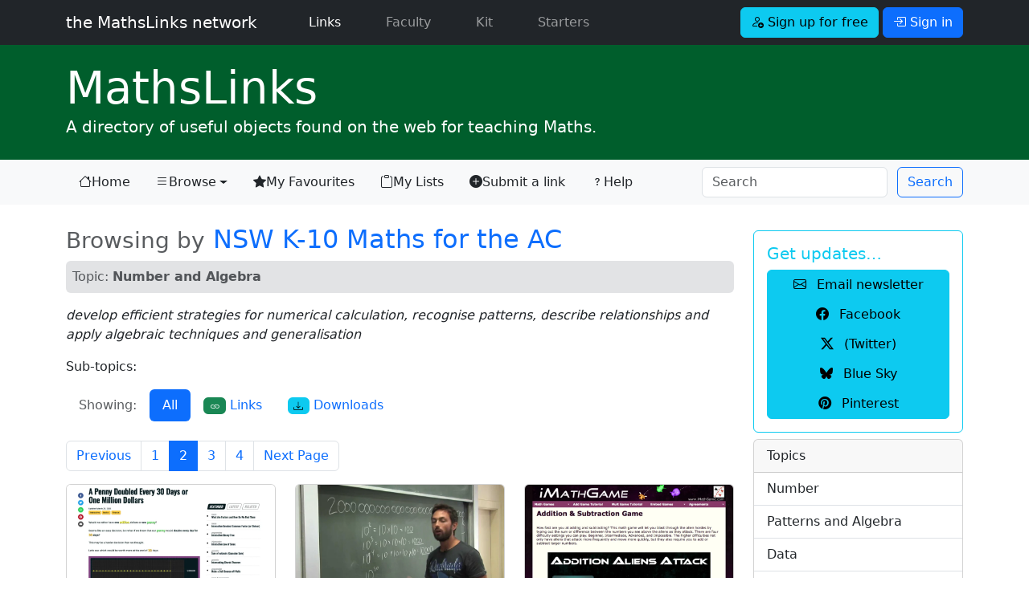

--- FILE ---
content_type: text/html; charset=UTF-8
request_url: https://mathslinks.net/browse/nsw-ac-number-and-algebra/P9
body_size: 6173
content:
<!doctype html>
<html lang="en">

<head>
	<!-- Google tag (gtag.js) -->
<script async src="https://www.googletagmanager.com/gtag/js?id=G-2767VQ71X3"></script>
<script>
  window.dataLayer = window.dataLayer || [];
  function gtag(){dataLayer.push(arguments);}
  gtag('js', new Date());

  gtag('config', 'G-2767VQ71X3');
</script>
	<title>Number and Algebra - MathsLinks</title>
	<meta charset="utf-8">
<meta name="viewport" content="width=device-width, initial-scale=1.0">
<link rel="dns-prefetch" href="https://dedhk00m7fqyl.cloudfront.net">
<link rel="dns-prefetch" href="https://cdn.jsdelivr.net">
<link rel="dns-prefetch" href="https://code.jquery.com">
<link href="https://cdn.jsdelivr.net/npm/bootstrap@5.3.3/dist/css/bootstrap.min.css" rel="stylesheet" integrity="sha384-QWTKZyjpPEjISv5WaRU9OFeRpok6YctnYmDr5pNlyT2bRjXh0JMhjY6hW+ALEwIH" crossorigin="anonymous">

<link rel="stylesheet" type="text/css" href="https://mathslinks.net/css/mathslinks_221223.css">
<style>
/* Bootstrap 5 tweak: do not underline links unless hovered over */
a:not([class*="btn"]) {
    text-decoration: none;
}
a:not([class*="btn"]):hover {
    text-decoration: underline;
}
.network-thumbs a:hover {text-decoration:none;}
.network-thumbs a:hover h2 {
font-weight: 700;
}
.lightbox-carousel {
background: black;
}
/*
.icon-link-sj {
    text-underline-offset: 0.25em;
}
.icon-link-sj i {
	padding-right: 0.375rem;
}*/
.icon-link-sj {
  display: inline-flex;
  align-items: center;
  gap: 0.375rem; /* or your preferred spacing */
  text-decoration: none;
}

.icon-link-sj:hover {
  text-decoration: none;
}

.icon-link-sj:hover span {
  text-decoration: underline;
  text-underline-offset: 0.25em;
}

</style>

<link rel="stylesheet" href="https://cdn.jsdelivr.net/npm/bootstrap-icons@1.13.1/font/bootstrap-icons.min.css">
	<meta name='description' content='Browsing by NSW K-10 Maths for the AC: Number and Algebra'>
	<link rel="Shortcut Icon" href="https://dedhk00m7fqyl.cloudfront.net/ml/favicon.ico" type="image/x-icon" />
<link rel="icon" type="image/png" href="https://dedhk00m7fqyl.cloudfront.net/ml/favicon.png">
<link rel="apple-touch-icon" href="https://dedhk00m7fqyl.cloudfront.net/ml/favicon.png" />
<meta name="msapplication-TileColor" content="#0F7338">
<meta name="msapplication-TileImage" content="https://dedhk00m7fqyl.cloudfront.net/ml/favicon.png">
<link rel="alternate" type="application/rss+xml" title="RSS" href="https://mathslinks.net/links/feed">
	<script src="https://code.jquery.com/jquery-3.3.1.min.js" integrity="sha256-FgpCb/KJQlLNfOu91ta32o/NMZxltwRo8QtmkMRdAu8=" crossorigin="anonymous"></script>
<script src="https://cdn.jsdelivr.net/npm/bootstrap@5.3.3/dist/js/bootstrap.bundle.min.js" integrity="sha384-YvpcrYf0tY3lHB60NNkmXc5s9fDVZLESaAA55NDzOxhy9GkcIdslK1eN7N6jIeHz" crossorigin="anonymous"></script>
</head>

<body id="mathslinks" class="">
<nav class="navbar navbar-expand-lg navbar-dark bg-dark">
	<div class="container">
      <a class="navbar-brand font-weight-light" href="https://mathslinks.net">the MathsLinks network</a>
      <button class="navbar-toggler" type="button" data-bs-toggle="collapse" data-bs-target="#navbarCollapse" aria-controls="navbarCollapse" aria-expanded="false" aria-label="Toggle navigation">
        <span class="navbar-toggler-icon"></span>
      </button>
      <div class="collapse navbar-collapse" id="navbarCollapse">
        <ul class="navbar-nav me-auto">
          <li class="nav-item ps-4 pe-2 mx-3">
            <a class="nav-link active" href="https://mathslinks.net/links/">Links <span class="visually-hidden">(current)</span></a>
          </li>
          <li class="nav-item pe-2 mx-3">
            <a class="nav-link" href="https://mathslinks.net/faculty/">Faculty</a>
          </li>		  
		  <li class="nav-item pe-2 mx-3">
            <a class="nav-link" href="https://mathskit.net">Kit</a>
          </li>
          <li class="nav-item pe-2 mx-3">
            <a class="nav-link" href="https://mathsstarters.net">Starters</a>
          </li>				  
        </ul>
			
				<form class="form-inline">
    				<a href="//mathslinks.net/network/signup" class="btn btn-info mr-1" role="button"><i class="bi bi-person-add"></i> Sign up for free</a>
    				<a href="//mathslinks.net/network/signin" class="btn btn-primary" role="button" data-bs-toggle="modal" data-bs-target="#modalSigninForm"><i class="bi bi-box-arrow-in-right"></i> Sign in</a>
  				</form>
			 			

      </div>
	</div>      
</nav>
<div id="site" class="container-fluid mathslinks">
	<div class="container">
		<h1 class="display-4 mb-0"><a href="http://mathslinks.net/links/"><span>Maths</span>Links</a></h1>
		<p class="lead">A directory of useful objects found on the web for teaching Maths.</p>
	</div>
</div>
<nav class="navbar navbar-expand-lg navbar-light bg-light">
  <div class="container">
  <button class="navbar-toggler" type="button" data-bs-toggle="collapse" data-bs-target="#mlNavbar" aria-controls="mlNavbar" aria-expanded="false" aria-label="Toggle navigation">
    <span class="navbar-toggler-icon"></span>
  </button>

  <div class="collapse navbar-collapse" id="mlNavbar">
    <ul class="nav nav-pills nav-fill">
    
      <li class="nav-item">
        <a class="nav-link link-dark icon-link-sj" href="/links/"><i class="bi bi-house"></i> Home</a>
      </li>
      <li class="nav-item dropdown">

        <a class="nav-link link-dark dropdown-toggle icon-link-sj" href="/browse/" data-bs-toggle="dropdown" href="#" role="button" aria-haspopup="true" aria-expanded="false" active><i class="bi bi-list"></i> Browse <span class="visually-hidden">(current)</span></a>        
    <div class="dropdown-menu">
      <a class="dropdown-item" href="/browse/">Topic</a>
      <a class="dropdown-item" href="/browse/australian-curriculum">Australian Curriculum</a>
      <a class="dropdown-item" href="/browse/nsw-syllabus">NSW Curriculum</a>
    </div>      
      </li>
      <li class="nav-item">
        <a class="nav-link link-dark icon-link-sj" href="/network/favourites/"><i class="bi bi-star-fill"></i> My Favourites</a>
      </li>
      <li class="nav-item">
        <a class="nav-link link-dark icon-link-sj" href="/browse/lists"><i class="bi bi-clipboard"></i> My Lists</a>
      </li>      
      <li class="nav-item d-none d-xl-block">
        <a class="nav-link link-dark icon-link-sj" href="/submit/"><i class="bi bi-plus-circle-fill"></i> Submit a link</a>
      </li>
      <li class="nav-item me-auto d-lg-none d-xl-block">
        <a class="nav-link link-dark icon-link-sj" href="/links/help"><i class="bi bi-question"></i> Help</a>
      </li>	  
    </ul>
	<form class="row row-cols-sm-auto ms-auto my-0 my-lg-0" id="searchNavbar" id="searchNavbar" method="post" action="https://mathslinks.net/"  >
<div class='hiddenFields'>
<input type="hidden" name="params" value="eyJyZXN1bHRfcGFnZSI6InNlYXJjaFwvcmVzdWx0cyIsInJlcXVpcmVkIjoia2V5d29yZHMifQ" />
<input type="hidden" name="ACT" value="25032110" />
<input type="hidden" name="site_id" value="1" />
<input type="hidden" name="csrf_token" value="9fc0e2d63fc5e82dd82928dec7ccca948d93a386" />
</div>


    	<div class="col-12">
      		<input class="form-control me-sm-2" type="search" name="keywords" placeholder="Search" aria-label="Search">
		</div>
    	<div class="col-12 ps-0 ps-sm-0">        
      		<button class="btn btn-outline-primary  my-0 my-sm-0" type="submit">Search</button>
      		<input type="hidden" name="collection" value="links|files">
		</div>
    </form>
  </div><!-- /.navbar-collapse -->
  </div><!-- /.container -->
</nav>

<div class="container mt-4">
<div class="row">
	<div class="col-lg-9">
		











	


	
	
<h2><small class="text-muted">Browsing by</small> <a href="nswk-10-for-ac">NSW K-10 Maths for the AC</a></h2>
	
<nav aria-label="breadcrumb" role="navigation" class="bg-secondary-subtle rounded">
  <ol class="breadcrumb p-2">
	
    <li class="breadcrumb-item active" aria-current="page">Topic: <strong>Number and Algebra</strong></li>
  </ol>
</nav>


<p><em>develop efficient strategies for numerical calculation, recognise patterns, describe relationships and apply algebraic techniques and generalisation</em></p>





<p>Sub-topics:&nbsp;

</p>


<ul class="nav nav-pills mb-4">
  <li class="nav-item">
    <a class="nav-link disabled" href="#" tabindex="-1" aria-disabled="true">Showing:</a>
  </li>
  <li class="nav-item">
    <a class="nav-link active" href="#">All</a>
  </li>
  <li class="nav-item">
    <a class="nav-link" href="/browse/links/nsw-ac-number-and-algebra"><span class="badge badge-pill text-bg-success"><i class="bi bi-link"></i></span> Links</a>
  </li>
  <li class="nav-item">
     <a class="nav-link" href="/browse/downloads/nsw-ac-number-and-algebra"><span class="badge badge-pill text-bg-info"><i class="bi bi-download"></i></span> Downloads</a>
  </li>
</ul>


<nav aria-label="Page navigation">
<ul class="pagination">


<li class="page-item"><a href="https://mathslinks.net/browse/nsw-ac-number-and-algebra" class="page-link">Previous</a></li>

<li class="page-item"><a href="https://mathslinks.net/browse/nsw-ac-number-and-algebra" class="page-link">1</a></li><li class="page-item active"><a href="https://mathslinks.net/browse/nsw-ac-number-and-algebra/P9" class="page-link">2</a></li><li class="page-item"><a href="https://mathslinks.net/browse/nsw-ac-number-and-algebra/P18" class="page-link">3</a></li><li class="page-item"><a href="https://mathslinks.net/browse/nsw-ac-number-and-algebra/P27" class="page-link">4</a></li>

<li class="page-item"><a href="https://mathslinks.net/browse/nsw-ac-number-and-algebra/P18" class="page-link">Next Page</a></li>

</ul>

</nav>



<div class="row">



	<div class="col-sm-4 pb-2">
		<div class="card">
			<a href="https://mathslinks.net/links/a-penny-doubled-every-30-days-or-one-million-dollars">
	
	<img src="/images/jcogs_img/cache/6754_-_28de80_-_3e6d84c5e83a9045098f39ae49cb8f8a8f5c2bb7.webp" alt="Screenshot of A Penny Doubled Every 30 Days or One Million Dollars" class="card-img-top" width="800" srcset="/images/jcogs_img/cache/6754_-_28de80_-_3e6d84c5e83a9045098f39ae49cb8f8a8f5c2bb7_400w.webp 400w, /images/jcogs_img/cache/6754_-_28de80_-_3e6d84c5e83a9045098f39ae49cb8f8a8f5c2bb7_800w.webp 800w, /images/jcogs_img/cache/6754_-_28de80_-_3e6d84c5e83a9045098f39ae49cb8f8a8f5c2bb7.webp 800w" sizes="(max-width:400px) 400px, (max-width:800px) 800px, 800px">
	
			</a>
			<div class="card-body">
			<span class="badge rounded-pill text-bg-success float-start mt-1 me-3"><i class="bi bi-link"></i></span>
		  	<a href="https://mathslinks.net/links/a-penny-doubled-every-30-days-or-one-million-dollars" title="We explore the concept of a penny doubled or a million dollars with our interactive experience and we discover the importance of compound interest." class="ms-3 d-block text-secondary link-underline link-underline-opacity-0">A Penny Doubled Every 30 Days or One Million Dollars</a>
			</div>
		</div>
    </div>

	








	<div class="col-sm-4 pb-2">
		<div class="card">
			<a href="https://mathslinks.net/links/a-science-teachers-presentation-of-scientific-numbers">
	
	<img src="/images/jcogs_img/cache/2161_-_28de80_-_3e6d84c5e83a9045098f39ae49cb8f8a8f5c2bb7.webp" alt="Screenshot of A science teacher&#8217;s presentation of scientific numbers" class="card-img-top" width="800" srcset="/images/jcogs_img/cache/2161_-_28de80_-_3e6d84c5e83a9045098f39ae49cb8f8a8f5c2bb7_400w.webp 400w, /images/jcogs_img/cache/2161_-_28de80_-_3e6d84c5e83a9045098f39ae49cb8f8a8f5c2bb7_800w.webp 800w, /images/jcogs_img/cache/2161_-_28de80_-_3e6d84c5e83a9045098f39ae49cb8f8a8f5c2bb7.webp 800w" sizes="(max-width:400px) 400px, (max-width:800px) 800px, 800px">
	
			</a>
			<div class="card-body">
			<span class="badge rounded-pill text-bg-success float-start mt-1 me-3"><i class="bi bi-link"></i></span>
		  	<a href="https://mathslinks.net/links/a-science-teachers-presentation-of-scientific-numbers" title="How a science teacher presents scientific numbers – presented by a young energetic science teacher. Could either show the video or “borrow”…" class="ms-3 d-block text-secondary link-underline link-underline-opacity-0">A science teacher&#8217;s presentation of scientific numbers</a>
			</div>
		</div>
    </div>

	








	<div class="col-sm-4 pb-2">
		<div class="card">
			<a href="https://mathslinks.net/links/addition-aliens-attack">
	
	<img src="/images/jcogs_img/cache/2288_-_28de80_-_3e6d84c5e83a9045098f39ae49cb8f8a8f5c2bb7.webp" alt="Screenshot of Addition Aliens Attack" class="card-img-top" width="800" srcset="/images/jcogs_img/cache/2288_-_28de80_-_3e6d84c5e83a9045098f39ae49cb8f8a8f5c2bb7_400w.webp 400w, /images/jcogs_img/cache/2288_-_28de80_-_3e6d84c5e83a9045098f39ae49cb8f8a8f5c2bb7_800w.webp 800w, /images/jcogs_img/cache/2288_-_28de80_-_3e6d84c5e83a9045098f39ae49cb8f8a8f5c2bb7.webp 800w" sizes="(max-width:400px) 400px, (max-width:800px) 800px, 800px">
	
			</a>
			<div class="card-body">
			<span class="badge rounded-pill text-bg-success float-start mt-1 me-3"><i class="bi bi-link"></i></span>
		  	<a href="https://mathslinks.net/links/addition-aliens-attack" title="How fast are you at adding and subtracting? This math game will let you blast through the alien hordes by typing out the sum or difference between…" class="ms-3 d-block text-secondary link-underline link-underline-opacity-0">Addition Aliens Attack</a>
			</div>
		</div>
    </div>

	








	<div class="col-sm-4 pb-2">
		<div class="card">
			
			<a href="https://mathslinks.net/faculty/addition-and-multiplication-properties">

				<img src="/images/jcogs_img/cache/5432_th_-_28de80_-_3e6d84c5e83a9045098f39ae49cb8f8a8f5c2bb7.webp" alt="Preview of Addition and multiplication properties" class="card-img-top" width="800" srcset="/images/jcogs_img/cache/5432_th_-_28de80_-_3e6d84c5e83a9045098f39ae49cb8f8a8f5c2bb7_400w.webp 400w, /images/jcogs_img/cache/5432_th_-_28de80_-_3e6d84c5e83a9045098f39ae49cb8f8a8f5c2bb7_800w.webp 800w, /images/jcogs_img/cache/5432_th_-_28de80_-_3e6d84c5e83a9045098f39ae49cb8f8a8f5c2bb7.webp 800w" sizes="(max-width:400px) 400px, (max-width:800px) 800px, 800px">
				
			</a>
			<div class="card-body">
			<span class="badge rounded-pill text-bg-info float-start mt-1 me-3"><i class="bi bi-download"></i></span>
		  	<a href="https://mathslinks.net/faculty/addition-and-multiplication-properties" title="Two worksheets for students to identify the associative and commutative properties of addition and multiplication. The PDF versions of the…" class="ms-3 d-block text-secondary link-underline link-underline-opacity-0">Addition and multiplication properties</a>
			</div>
		</div>
    </div>

	








	<div class="col-sm-4 pb-2">
		<div class="card">
			<a href="https://mathslinks.net/links/addition-and-subtraction-of-positive-and-negative-integers-connect-3">
	
	<img src="/images/jcogs_img/cache/5262_-_28de80_-_3e6d84c5e83a9045098f39ae49cb8f8a8f5c2bb7.webp" alt="Screenshot of Addition and subtraction of positive and negative integers - Connect 3" class="card-img-top" width="800" srcset="/images/jcogs_img/cache/5262_-_28de80_-_3e6d84c5e83a9045098f39ae49cb8f8a8f5c2bb7_400w.webp 400w, /images/jcogs_img/cache/5262_-_28de80_-_3e6d84c5e83a9045098f39ae49cb8f8a8f5c2bb7_800w.webp 800w, /images/jcogs_img/cache/5262_-_28de80_-_3e6d84c5e83a9045098f39ae49cb8f8a8f5c2bb7.webp 800w" sizes="(max-width:400px) 400px, (max-width:800px) 800px, 800px">
	
			</a>
			<div class="card-body">
			<span class="badge rounded-pill text-bg-success float-start mt-1 me-3"><i class="bi bi-link"></i></span>
		  	<a href="https://mathslinks.net/links/addition-and-subtraction-of-positive-and-negative-integers-connect-3" title="A fun game based on Connect 4 where students practise adding and subtracting positive and negative integers" class="ms-3 d-block text-secondary link-underline link-underline-opacity-0">Addition and subtraction of positive and negative integers - Connect 3</a>
			</div>
		</div>
    </div>

	








	<div class="col-sm-4 pb-2">
		<div class="card">
			<a href="https://mathslinks.net/links/addition-demonstrator">
	
	<img src="/images/jcogs_img/cache/3698_-_28de80_-_3e6d84c5e83a9045098f39ae49cb8f8a8f5c2bb7.webp" alt="Screenshot of Addition Demonstrator" class="card-img-top" width="800" srcset="/images/jcogs_img/cache/3698_-_28de80_-_3e6d84c5e83a9045098f39ae49cb8f8a8f5c2bb7_400w.webp 400w, /images/jcogs_img/cache/3698_-_28de80_-_3e6d84c5e83a9045098f39ae49cb8f8a8f5c2bb7_800w.webp 800w, /images/jcogs_img/cache/3698_-_28de80_-_3e6d84c5e83a9045098f39ae49cb8f8a8f5c2bb7.webp 800w" sizes="(max-width:400px) 400px, (max-width:800px) 800px, 800px">
	
			</a>
			<div class="card-body">
			<span class="badge rounded-pill text-bg-success float-start mt-1 me-3"><i class="bi bi-link"></i></span>
		  	<a href="https://mathslinks.net/links/addition-demonstrator" title="A tool for demonstrating how to use the column addition method for three digit numbers." class="ms-3 d-block text-secondary link-underline link-underline-opacity-0">Addition Demonstrator</a>
			</div>
		</div>
    </div>

	








	<div class="col-sm-4 pb-2">
		<div class="card">
			<a href="https://mathslinks.net/links/addition-visualise">
	
	<img src="/images/jcogs_img/cache/6305_-_28de80_-_3e6d84c5e83a9045098f39ae49cb8f8a8f5c2bb7.webp" alt="Screenshot of Addition Visualise" class="card-img-top" width="800" srcset="/images/jcogs_img/cache/6305_-_28de80_-_3e6d84c5e83a9045098f39ae49cb8f8a8f5c2bb7_400w.webp 400w, /images/jcogs_img/cache/6305_-_28de80_-_3e6d84c5e83a9045098f39ae49cb8f8a8f5c2bb7_800w.webp 800w, /images/jcogs_img/cache/6305_-_28de80_-_3e6d84c5e83a9045098f39ae49cb8f8a8f5c2bb7.webp 800w" sizes="(max-width:400px) 400px, (max-width:800px) 800px, 800px">
	
			</a>
			<div class="card-body">
			<span class="badge rounded-pill text-bg-success float-start mt-1 me-3"><i class="bi bi-link"></i></span>
		  	<a href="https://mathslinks.net/links/addition-visualise" title="This teaching resource for iPad, Android, and IWB is for visualising addition for younger learners. Generate a new addition (maximum sum of 20)…" class="ms-3 d-block text-secondary link-underline link-underline-opacity-0">Addition Visualise</a>
			</div>
		</div>
    </div>

	








	<div class="col-sm-4 pb-2">
		<div class="card">
			<a href="https://mathslinks.net/links/aero-maths-curriculum-resources">
	
	<img src="/images/jcogs_img/cache/6289_-_28de80_-_3e6d84c5e83a9045098f39ae49cb8f8a8f5c2bb7.webp" alt="Screenshot of AERO Maths Curriculum resources" class="card-img-top" width="800" srcset="/images/jcogs_img/cache/6289_-_28de80_-_3e6d84c5e83a9045098f39ae49cb8f8a8f5c2bb7_400w.webp 400w, /images/jcogs_img/cache/6289_-_28de80_-_3e6d84c5e83a9045098f39ae49cb8f8a8f5c2bb7_800w.webp 800w, /images/jcogs_img/cache/6289_-_28de80_-_3e6d84c5e83a9045098f39ae49cb8f8a8f5c2bb7.webp 800w" sizes="(max-width:400px) 400px, (max-width:800px) 800px, 800px">
	
			</a>
			<div class="card-body">
			<span class="badge rounded-pill text-bg-success float-start mt-1 me-3"><i class="bi bi-link"></i></span>
		  	<a href="https://mathslinks.net/links/aero-maths-curriculum-resources" title="A growing set of evidence-based lessons for maths teachers, linked to the Australian curriculum." class="ms-3 d-block text-secondary link-underline link-underline-opacity-0">AERO Maths Curriculum resources</a>
			</div>
		</div>
    </div>

	








	<div class="col-sm-4 pb-2">
		<div class="card">
			<a href="https://mathslinks.net/links/aldi-coles-or-woolworths-getting-the-best-deal-for-your-groceries-has-never">
	
	<img src="/images/jcogs_img/cache/4582_-_28de80_-_3e6d84c5e83a9045098f39ae49cb8f8a8f5c2bb7.webp" alt="Screenshot of Aldi, Coles or Woolworths? Getting the best deal for your groceries has never been harder" class="card-img-top" width="800" srcset="/images/jcogs_img/cache/4582_-_28de80_-_3e6d84c5e83a9045098f39ae49cb8f8a8f5c2bb7_400w.webp 400w, /images/jcogs_img/cache/4582_-_28de80_-_3e6d84c5e83a9045098f39ae49cb8f8a8f5c2bb7_800w.webp 800w, /images/jcogs_img/cache/4582_-_28de80_-_3e6d84c5e83a9045098f39ae49cb8f8a8f5c2bb7.webp 800w" sizes="(max-width:400px) 400px, (max-width:800px) 800px, 800px">
	
			</a>
			<div class="card-body">
			<span class="badge rounded-pill text-bg-success float-start mt-1 me-3"><i class="bi bi-link"></i></span>
		  	<a href="https://mathslinks.net/links/aldi-coles-or-woolworths-getting-the-best-deal-for-your-groceries-has-never" title="An article about best buy and how grocery companies are making it difficult to compare." class="ms-3 d-block text-secondary link-underline link-underline-opacity-0">Aldi, Coles or Woolworths? Getting the best deal for your groceries has never been harder</a>
			</div>
		</div>
    </div>

	

</div> <!-- /.row -->




<nav aria-label="Page navigation">
<ul class="pagination">


<li class="page-item"><a href="https://mathslinks.net/browse/nsw-ac-number-and-algebra" class="page-link">Previous</a></li>

<li class="page-item"><a href="https://mathslinks.net/browse/nsw-ac-number-and-algebra" class="page-link">1</a></li><li class="page-item active"><a href="https://mathslinks.net/browse/nsw-ac-number-and-algebra/P9" class="page-link">2</a></li><li class="page-item"><a href="https://mathslinks.net/browse/nsw-ac-number-and-algebra/P18" class="page-link">3</a></li><li class="page-item"><a href="https://mathslinks.net/browse/nsw-ac-number-and-algebra/P27" class="page-link">4</a></li>

<li class="page-item"><a href="https://mathslinks.net/browse/nsw-ac-number-and-algebra/P18" class="page-link">Next Page</a></li>

</ul>

</nav>





		
<div class="modal fade" id="modalSigninForm" tabindex="-1" role="dialog" aria-labelledby="ModalSignIn" aria-hidden="true">
  <div class="modal-dialog modal-dialog-centered" role="document">
    <div class="modal-content">
      <div class="modal-header text-center">
        <h4 class="modal-title w-100 font-weight-bold text-secondary">Sign in</h4>
		<button type="button" class="btn-close" data-bs-dismiss="modal" aria-label="Close"></button>
      </div>
		<form method="post" action="https://mathslinks.net/"  >
<div class='hiddenFields'>
<input type="hidden" name="ACT" value="9" />
<input type="hidden" name="RET" value="/browse/nsw-ac-number-and-algebra/P9" />
<input type="hidden" name="site_id" value="1" />
<input type="hidden" name="csrf_token" value="9fc0e2d63fc5e82dd82928dec7ccca948d93a386" />
</div>


		<div class="modal-body mx-3">
	        <div class="input-group input-group-lg mb-2">
				<span class="input-group-text"><i class="bi bi-envelope-at"></i></span>
	          	<input type="email" name="username" class="form-control" placeholder="Email address">
	          	<label for="username" class="visually-hidden">Email address</label>
	        </div>
			
	        <div class="input-group input-group-lg mb-2">
				<span class="input-group-text"><i class="bi bi-key"></i></span>
	          	<input type="password" name="password" class="form-control" placeholder="Password">
	          	<label for="password" class="visually-hidden">Password</label>
	        </div>		
	
			<div class="form-check row mb-4">
				<div class="offset-md-4">
				<input type="checkbox" name="auto_login" id="auto_login" value="1" class="form-check-input" {auto_login_checked}>
				<label class="form-check-label" for="auto_login">
					 Keep me signed in
				</label>
				</div>
			</div>
			<button type="submit" class="btn btn-primary btn-block btn-lg mb-2">Sign in</button>

      </div>
      <div class="modal-footer">
		<div><a href="http://mathslinks.net/network/reset-password">Forgot your password?</a></div>
      </div>	  
	  </form>
	  <script>
		$("#modalSigninForm form").on("submit", function(){
			var $btn = $(this).find("button[type=submit]");
			$btn.prop("disabled", true);
			$btn.text("Signing in...");
		});
	  </script>
    </div>
  </div>
</div>

	</div>
	<div class="col-lg-3">

		<div class="card mt-2 border-info">
  <div class="card-body text-info">
    <h5 class="card-title">Get updates&hellip;</h5>
	<div class="btn-group-vertical" role="group" aria-label="Get updates" style="width: 100%;">
		<a href="https://mathslinks.net/newsletter" class="btn btn-small btn-info btn-block px-1" role="button" data-event-category="newsletter" data-event-action="sidebar" data-event-label="sidebar_small-button"><i class="bi bi-envelope me-2"></i> Email newsletter</a>
		<a href="http://facebook.com/mathslinks" class="btn btn-small btn-info btn-block px-1" role="button"><i class="bi bi-facebook me-2"></i> Facebook</a>
		<a href="https://x.com/mathslinks" class="btn btn-small btn-info btn-block px-1" role="button"><i class="bi bi-twitter-x me-2"></i> (Twitter)</a>
		<a href="https://bsky.app/profile/mathslinks.net" class="btn btn-small btn-info btn-block px-1" role="button"><i class="bi bi-bluesky me-2"></i> Blue Sky</a>
		<a href="https://au.pinterest.com/mathslinks/mathslinks/" class="btn btn-small btn-info btn-block px-1" role="button"><i class="bi bi-pinterest me-2"></i> Pinterest</a>		
	</div>
  </div>
</div>
		
    	<div class="sidebar-nav card mt-2">
						<div class="card-header">
    			Topics
  			</div>
			<ul class="list-group list-group-flush">
				<a href="/browse/topic-number" class="list-group-item list-group-item-action">Number</a>
				<a href="/browse/patterns-algebra" class="list-group-item list-group-item-action">Patterns and Algebra</a>
				<a href="/browse/topic-data" class="list-group-item list-group-item-action">Data</a>
				<a href="/browse/measurement" class="list-group-item list-group-item-action">Measurement</a>
				<a href="/browse/space-geometry" class="list-group-item list-group-item-action">Space and Geometry</a>
				<a href="/browse/" class="list-group-item list-group-item-action"><em>more &hellip;</em></a>
			</ul>
			<div class="card-header">
    			Syllabus
  			</div>
			<ul class="list-group list-group-flush">
				<a href="/browse/australian-curriculum" class="list-group-item list-group-item-action">Australian Curriculum</a>
				<a href="/browse/nsw-syllabus" class="list-group-item list-group-item-action">NSW Syllabus</a>
			</ul>		
		</div><!--/.sidebar-nav-->
		
	</div><!--/.col-sm-3 col-md-3-->
</div><!--/.row-->
</div><!--/.container-->

<div class="container-fluid bg-light mt-5 pb-5 border border-left-0 border-right-0 border-bottom-0 border-secondary">
	<footer class="footer pt-3">
	<div class="container">
		<p class="text-dark">
			<a href="https://bsky.app/profile/mathslinks.net" class="text-dark link-underline link-underline-opacity-0"><i class="bi bi-bluesky"></i> Blue Sky</a>
			<a href="https://x.com/mathslinks" class="text-dark ms-5 link-underline link-underline-opacity-0"><i class="bi bi-twitter-x"></i> X</a>
			<a href="http://facebook.com/mathslinks" class="text-dark ms-5 link-underline link-underline-opacity-0"><i class="bi bi-facebook"></i> Facebook</a>
			<a href="https://www.pinterest.com/mathslinks/mathslinks/" class="text-dark ms-5 link-underline link-underline-opacity-0"><i class="bi bi-pinterest"></i> Pinterest</a>
			<a href="https://mathslinks.net/links/feed" class="text-dark ms-5 link-underline link-underline-opacity-0"><i class="bi bi-rss"></i> Subscribe to feed</a>
			<a href="https://mathslinks.net/newsletter" class="text-dark ms-5 link-underline link-underline-opacity-0" data-event-category="newsletter" data-event-action="footer" data-event-label="footer_link"><i class="bi bi-envelope"></i> Email newsletter</a>
</p>
      		<p class="text-secondary"><a href="http://mathslinks.net" class="text-secondary link-underline link-underline-opacity-0">the <strong>MathsLinks</strong> network</a> &copy; 2007&ndash;2026 Simon Job | <i class="bi bi-envelope-at"></i> <a href="https://mathslinks.net/contact/" title="Contact Me" class="text-secondary link-underline link-underline-opacity-0">Contact</a> | <a href="https://mathslinks.net/network/about" class="text-secondary link-underline link-underline-opacity-0">About</a></p>
		<p><small>Hosted on <a href="http://www.dreamhost.com/r.cgi?56779" class="text-dark">Dreamhost</a>. <a href="https://follow.it/s/beOl" class="text-dark">follow.it</a> for email newsletter. <a href="https://www.overleaf.com?r=4da95c8d&rm=d&rs=b" class="text-dark">Overleaf</a> for LaTeX.</small></p>
		<p><small>This site was created in a private capacity and is not the work of my employer.</small></p>
	</div>
    </footer>
</div>	


<script src="https://code.jquery.com/jquery-3.7.1.min.js" integrity="sha256-/JqT3SQfawRcv/BIHPThkBvs0OEvtFFmqPF/lYI/Cxo=" crossorigin="anonymous"></script>

<script async src="https://mathslinks.net/js/mathslinks_250930.js"></script>
<!--0.2351/90-->


    <!--using the jQuery Form plugin https://jquery.malsup.com/form/-->
    <script src="https://cdnjs.cloudflare.com/ajax/libs/jquery.form/4.2.2/jquery.form.js" type="text/javascript"></script>
</body>
</html>

--- FILE ---
content_type: text/javascript
request_url: https://mathslinks.net/js/mathslinks_250930.js
body_size: 10814
content:
/*
250930 #cookieConsentForm

/*
240718 For Bootstrap 5
*/
const popoverTriggerList = document.querySelectorAll('[data-bs-toggle="popover"]')
const popoverList = [...popoverTriggerList].map(popoverTriggerEl => new bootstrap.Popover(popoverTriggerEl))

// document.getElementById('myElement').style.display = 'block'; // show
/* $(".loading").hide();*/
// document.getElementsByClassName('loading').style.display = 'none'; // hide

/* 
240710 Added copy from email to username for signup form
*/

	$(document).ready(function() {

			$(".loading").hide();
			$("div.ui-multiselect").fadeIn('fast');
			
  			$('[data-toggle="popover"]').popover();

			
			$('#content-tabs a').click(function (e) {
		  			e.preventDefault();
					$(this).tab('show');
				});
		
			/*$(document).on('click', '[data-toggle="lightbox"]', function(event) {
			                event.preventDefault();
			                $(this).ekkoLightbox();
			            });*/

			$(".selectme").on('click', function(event) {this.select();});
			$(".gobutton").on('click', function() {$(this).text('loading\u2026');});
			$(".sendbtn").on('click', function() {$(this).text('sending\u2026');});
			$('form#searchmain').submit(function(){
			    $(this).find(':button[type=submit]').text('Searching\u2026').prop('disabled', true);
			});
			$('form#searchNavbar').submit(function(){
			    $(this).find(':button[type=submit]').text('Searching\u2026').prop('disabled', true);
			});
			$( "input[id$=emailentry]" ).blur( function() {
				$('input[id$=usernameentry]').val( $(this).val() );
			});
			$("a.toggle").click(function (e) {
				e.preventDefault();
				var parentId = $(this).attr('rel');
				var divId = "#" + String(parentId);
				if ($(this).text().substr(0, 4) == "show") {
					var loadUrl = "https://mathslinks.net/browse/ac/"+parentId+"";
					$(this).parent().append('<img src="https://dedhk00m7fqyl.cloudfront.net/cmn/images/ajax-loader.gif" width="16" height="16" class="mlloader">');
					$(".mlloader").show('fast','linear').css('display', 'block');
					$(this).parent().append('<ul id="'+parentId+'" class="syllshow">');
					$(""+divId+"").load("https://mathslinks.net/browse/subsyll/"+parentId,function() {
						$(""+divId+"").prev(".mlloader").remove();
						$(""+divId+"").slideDown('fast','linear');
					});
					$(this).html("hide content &#9650;");
				} else {
					$(""+divId+"").slideUp('fast','linear', function(){
						$(""+divId+"").remove();
					});
					$(this).next(".mlloader").remove();
					$(this).html("show content &#9660;");
				}
			});
			$("a.togglemf").click(function (e) {
				e.preventDefault();
				var parentId = $(this).attr('rel');
				var divId = "#" + String(parentId);
				if ($(this).text().substr(0, 4) == "show") {
					$(this).parent().append('<img src="https://dedhk00m7fqyl.cloudfront.net/cmn/images/ajax-loader.gif" width="16" height="16" class="mlloader">');
					$(".mlloader").show('fast','linear').css('display', 'block');
					$(this).parent().append('<ul id="'+parentId+'" class="syllshow">');
					$(""+divId+"").load("https://mathslinks.net/faculty/subsyll/"+parentId,function() {
						$(""+divId+"").prev(".mlloader").remove();
						$(""+divId+"").slideDown('fast','linear');
					});
					$(this).html("hide content &#9650;");
				} else {
					$(""+divId+"").slideUp('fast','linear', function(){
						$(""+divId+"").remove();
					});
					$(this).next(".mlloader").remove();
					$(this).html("show content &#9660;");
				}
			});

			$('#playvideo').on('show.bs.modal', function() {
				$('#playvideo div.modal-body').html(''+playURL+'');
			});
			$('#playvideo').on('hide.bs.modal', function () {
			  	callPlayer("playvideo","stopVideo");
				if (typeof vimeoplayer !== 'undefined') {
					vimeoplayer.pause();
				}
				$('#playvideo div.modal-body').html('');
			});
			$('#playerPlay').on('click', function () {
			  callPlayer("playvideo","playVideo");
			});
			$('#playerPause').on('click', function () {
			  callPlayer("playvideo","pauseVideo");
			});


			$('#vimeoPlay').on('click', function () {
				vimeoiframe = document.getElementById('vimeoplayer');
				vimeoplayer = new Vimeo.Player(vimeoiframe);
				
				vimeoplayer.play();
			});
			$('#vimeoPause').on('click', function () {
				vimeoplayer.pause();
			});

			if (window.devicePixelRatio == 2) {

		          var images = $("img.retina");

		          // loop through the images and make them hi-res
		          for(var i = 0; i < images.length; i++) {

		            // create new image name
		            var imageType = images[i].src.substr(-4);
		            var imageName = images[i].src.substr(0, images[i].src.length - 4);
		            imageName += "@2x" + imageType;

		            //rename image
		            images[i].src = imageName;
		          }
		     }
		
			if (window.location.hash) {
					var msghash = window.location.hash.substring(1);
					var message;
					if (msghash == "pwdsuccess") {
						message = "Your password has been changed."
					} else if (msghash == "accsuccess") {
						message = "Your profile has been updated."
					} else {
						message = "";
					}
					if (message.length != 0) {
					$(".mainContent h2").after(
						"<div class='alert alert-success'> \
						  <button type='button' class='close' data-dismiss='alert'>&times;</button> \
						  <h4>Success</h4>" + message + " \
						</div>"
					);
					}
			}
			
			$('a.shortlist_action').on('click',function(){
			  	event.preventDefault();
			  	var parent = $(this).parent('.shortlist_action_container');
				var action = $(parent).children(".shortlist_action");
				var loader = $(parent).children(".shortlist_loader");
				var icon = $(parent).children("i");
				$(action).hide();
				$(icon).hide();
				$(loader).show();			
				var that = this;

				$.ajax({
				  url: $(this).attr('href'),
				  success: function(data) {	
						verb = data['verb'];
						toggle_url = data['toggle_url'];
						total_items = data['total_items'];
					
						if (verb == 'removed') {
							$(loader).hide();
							$(action).show();
							$(that).next(".status").text(" "+verb);
							$(action).text("Undo");
							$(action).attr('href',toggle_url);	
							$(parent).removeClass("shortlist_remove_style").addClass("shortlist_done_style");
							if (total_items == 0) {$("p.shortlist_delete_list").show();}					
						} else {
							$(loader).hide();
							$(that).next(".status").text(" "+verb);
							$(that).hide();
						}
					
				  }
				});
			  // stop event propagation here
			  return false;
			});
			$('a.dropdown_shortlist_action').on('click',function(){
			  	event.preventDefault();
			  	var parent = $(this).parent('.dropdown_shortlist_action_container');
				var list_title = $(this).attr('title');
				var action = $(this);
				var loader = $(parent).children(".dropdown_shortlist_loader");
			
				$(action).hide(); 
				$(loader).show();
			
				$.ajax({
				  url: $(this).attr('href'),
				  success: function(data) {	
						verb = data['verb'];
						toggle_url = data['toggle_url'];
						$(loader).hide();
						$(action).replaceWith("<i class='fa fa-check-circle'></i> <small>Added to:</small> "+list_title+" | <a href='https://mathslinks.net/browse/lists/'><i class='fa fa-eye'></i> <small>VIEW LISTS</small></a>").show();
				  }
				});
			  // stop event propagation here
			  return false;
			});
			$('#add_list_form').submit(function() {
				$('#add_list_form').hide();
				$('#add_list_form_response').show();
				posturl = $(this).attr('action');
				postdata = $('#add_list_form').serializeArray();
					var values = {};
					$.each(postdata, function(i, field) {
	    				values[field.name] = field.value;
					});
				var XID = values['XID'];
				var ret = values['ret'];
				var entry_id = values['entry_id'];
				var list_title = values['list_title'];
				var list_url_title_end = list_title.toLowerCase();
				postdata.push({name: 'list_url_title_end', value: list_url_title_end});
				console.log('postdata',postdata);
				$.ajax({
					type: "POST",
					url: posturl,
					data: postdata,
					success: function(data) {
						console.log('returneddata1',data);
						list_id = data['list']['list_id'];					
						$("#add_list_form_response a.list_edit").attr("href", "https://mathslinks.net/browse/lists/edit/" + list_id);
						newdata = "XID="+XID+"&ret="+ret+"&type=add&list_id="+list_id+"&entry_id="+entry_id+"&dynamic=yes";
						console.log('postdata2',newdata);					
						$.ajax({
							type: "POST",
							url: encodeURI("https://mathslinks.net/?ACT=25032115"),
							data: newdata,
							success: function(data) {
								console.log('returneddata2',data);						
								$('#add_list_form_response p.add_list_form_response_list').html(function () {
								    return $(this).html().replace("list_name", list_title);
								});
								$('#add_list_form_response p.add_list_form_response_list').show();
								$('#add_list_form_response .add_list_form_response_loader').hide();
					}
				})				
					}
				})
				return false;
			})
			$('#shortlist_add_list').submit(function() {
				var title = $("input[name='list_title']").val().toLowerCase();
				var input = $("<input>").attr({'type':'hidden','name':'list_url_title_end'}).val(title);
				$(this).append(input);
				return;			
			})
			$('#shortlist_edit_list').submit(function() {
				var title = $("input[name='list_title']").val().toLowerCase();
				var input = $("<input>").attr({'type':'hidden','name':'list_url_title_end'}).val(title);
				var input2 = $("<input>").attr({'type':'hidden','name':'list_url_title'}).val(title);			
				$(this).append(input);
				$(this).append(input2);			
				return;			
			})
			$('#cookieConsentForm').ajaxForm({
				dataType: 'json',
				success: function(data) {
				if (data.success) {
					alert(data.success);
				} else {
					alert('Failed with the following errors: '+data.errors.join(', '));
				}
          		}
        	});
});
		
		/*
		 * @author       Rob W (http://stackoverflow.com/a/7513356/938089
		 * @description  Executes function on a framed YouTube video (see previous link)
		 *               For a full list of possible functions, see:
		 *               http://code.google.com/apis/youtube/js_api_reference.html
		 * @param String frame_id The id of (the div containing) the frame
		 * @param String func     Desired function to call, eg. "playVideo"
		 * @param Array  args     (optional) List of arguments to pass to function func*/
		function callPlayer(frame_id, func, args) {
		    if (window.jQuery && frame_id instanceof jQuery) frame_id = frame_id.get(0).id;
		    var iframe = document.getElementById(frame_id);
		    if (iframe && iframe.tagName.toUpperCase() != 'IFRAME') {
		        iframe = iframe.getElementsByTagName('iframe')[0];
		    }
		    if (iframe) {
		        // Frame exists, 
		        iframe.contentWindow.postMessage(JSON.stringify({
		            "event": "command",
		            "func": func,
		            "args": args || [],
		            "id": frame_id
		        }), "*");
		    }
		}		